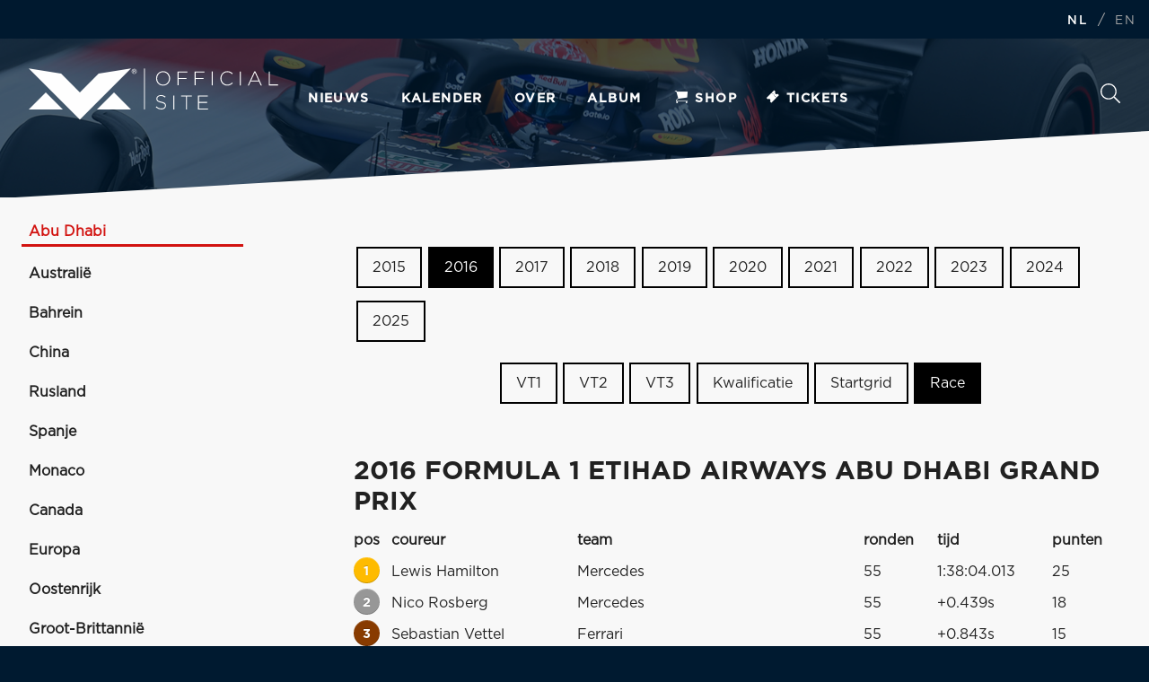

--- FILE ---
content_type: text/html; charset=UTF-8
request_url: https://news.verstappen.com/nl/results/2016/abu-dhabi/race-result
body_size: 29029
content:
 

		<!-- 
/*
Product: Max Verstappen Website -- 
Design: Triple -- 
Scripting: R.Lem, TMClicense -- 
URL: https://verstappen.com -- 
Version: 2022.v2.0.5 -- 

Edit dates:
12-09-2022 	:  	Switch debug
15-09-2022	:	Solved switch problem with missing slash before the ID number in the URL at the language switch
16-09-2022	:	Again solved the same bug, solvation was lost somehow.
16-09-2022	:	Removed unwanted - sign at the top of the page

*/
-->

	
<!DOCTYPE html>
<html>
	<head>

<!-- Google Tag Manager -->

<script>(function(w,d,s,l,i){w[l]=w[l]||[];w[l].push({'gtm.start':

new Date().getTime(),event:'gtm.js'});var f=d.getElementsByTagName(s)[0],

j=d.createElement(s),dl=l!='dataLayer'?'&l='+l:'';j.async=true;j.src=

'https://www.googletagmanager.com/gtm.js?id='+i+dl;f.parentNode.insertBefore(j,f);

})(window,document,'script','dataLayer','GTM-KCRRGCC');</script>

<!-- End Google Tag Manager -->

<!-- Global site tag (gtag.js) - Google Analytics - ->
<script async src="https://www.googletagmanager.com/gtag/js?id=UA-8774480-1"></script>
<script>
  window.dataLayer = window.dataLayer || [];
  function gtag(){dataLayer.push(arguments);}
  gtag('js', new Date());

  gtag('config', 'UA-8774480-1');
</script> -->


<meta http-equiv = "content-language" content = "nl">
<meta name="viewport" content="width=device-width, user-scalable=no, initial-scale=0.9, maximum-scale=0.9">
<meta name="viewport" content="width=device-width, initial-scale=1" />
<meta name="apple-mobile-web-app-status-bar-style" content="black" />
<meta name="apple-mobile-web-app-capable" content="yes" />
<meta name="apple-itunes-app" content="app-id=1088784549">
<meta name="mobile-web-app-capable" content="yes" />
<meta name="application-name" content="Max Verstappen" />

 
<link rel="shortcut icon" type="image/x-icon" href="/images/favicon.png" />
<link rel="stylesheet" href="https://news.verstappen.com/css/reset.css" />
<link rel="stylesheet" href="https://news.verstappen.com/css/animate.css" />
<link rel="stylesheet" href="https://news.verstappen.com/css/slick.css" />
<link rel="stylesheet" href="https://news.verstappen.com/css/main.min.css" />
<link rel="stylesheet" href="https://news.verstappen.com/css/lightbox.css" />
<link rel="stylesheet" href="https://news.verstappen.com/css/antispam.css" />
<link rel="stylesheet" href="https://news.verstappen.com/css/banner.css" />
<link rel="stylesheet" href="https://news.verstappen.com/css/verstappencom-header-footer.css">
<script src="https://ajax.googleapis.com/ajax/libs/jquery/3.5.1/jquery.min.js"></script>
<script src='https://www.google.com/recaptcha/api.js' async defer></script>



 </head>
	<body>
    <!-- Google Tag Manager (noscript) -->

<noscript><iframe src="https://www.googletagmanager.com/ns.html?id=GTM-KCRRGCC"

height="0" width="0" style="display:none;visibility:hidden"></iframe></noscript>

<!-- End Google Tag Manager (noscript) -->

<header class="small" style='background-position-y: 0px;'>            
	

                  <div class="overlay"></div>

    	            <nav class="nav__fixed">

                        <div class="header__top">

                            <ul class="extra">
                            <li>
                            	 <a href="https://news.verstappen.com/nl/results/2016" class="bold">NL</a>
                            /
                            <a href="https://news.verstappen.com/en/results/2016" >EN</a>
                            
                            </li>
                            
							                           
                        </ul>

                  </div>

                 
                  <div class="header__container container">
                        <a href="#" id="burger">Menu</a>
                        <a href="https://news.verstappen.com/nl" class="mv_logo">
                        <svg id="Laag_1" data-name="Laag 1" width="504px" height="104px" viewBox="0 0 504 104" version="1.1" xmlns="http://www.w3.org/2000/svg" xmlns:xlink="http://www.w3.org/1999/xlink">
					<defs>
					  <style type="text/css">
						.st0 recolor{fill:#001A30;}
					  </style>
					</defs>
					<polygon class="st0 recolor" id="Path" points="172.2 48.2 206.6 82.7 137.8 82.7"></polygon>
					<polygon class="st0 recolor" id="Path" points="34.4 48.2 68.9 82.7 0 82.7"></polygon>
					<polygon class="st0 recolor" id="Path" points="103.3 103.3 0 0 65.4 10.3 103.3 48.2 141.2 10.3 206.6 0"></polygon>
					<rect class="st0 recolor" id="Rectangle" x="232.9" y="0" width="1.7" height="82.7"></rect>
					<path class="st0 recolor" d="M208.4,3.8 C208.7,3.2 209,2.7 209.5,2.2 C211.5,0.2 214.7,0.2 216.7,2.2 C217.2,2.7 217.5,3.2 217.8,3.8 C218.1,4.4 218.2,5.1 218.2,5.8 C218.2,6.5 218.1,7.2 217.8,7.8 C217.5,8.4 217.2,9 216.7,9.4 C216.2,9.9 215.7,10.2 215.1,10.5 C213.8,11 212.4,11 211.1,10.5 C209.2,9.7 207.9,7.8 207.9,5.8 C208,5 208.1,4.4 208.4,3.8 Z M209.2,7.5 C209.4,8 209.7,8.5 210.1,8.9 C211.3,10.1 213.2,10.5 214.8,9.8 C215.8,9.4 216.6,8.5 217,7.5 C217.2,6.9 217.3,6.4 217.3,5.8 C217.3,5.2 217.2,4.6 217,4.1 C216.8,3.6 216.5,3.1 216.1,2.7 C215.7,2.3 215.3,2 214.8,1.8 C214.3,1.6 213.7,1.5 213.2,1.5 C212.6,1.5 212.1,1.6 211.5,1.8 C211,2 210.5,2.3 210.2,2.7 C209.8,3.1 209.5,3.6 209.3,4.1 C209.1,4.6 209,5.2 209,5.8 C208.9,6.4 209,6.9 209.2,7.5 Z M213.4,2.8 C214,2.8 214.5,2.9 215,3.2 C215.4,3.5 215.5,4 215.5,4.5 C215.5,4.9 215.4,5.4 215,5.7 C214.7,6 214.3,6.1 213.9,6.1 L215.6,8.7 L214.6,8.7 L213,6.2 L212,6.2 L212,8.8 L211.1,8.8 L211.1,2.8 L213.4,2.8 Z M213,5.4 C213.2,5.4 213.4,5.4 213.6,5.4 C213.8,5.4 213.9,5.4 214.1,5.3 C214.2,5.2 214.4,5.1 214.5,5 C214.6,4.8 214.6,4.6 214.6,4.4 C214.6,4.2 214.6,4.1 214.5,3.9 C214.4,3.8 214.3,3.7 214.2,3.6 C214.1,3.5 213.9,3.5 213.8,3.5 C213.6,3.5 213.5,3.5 213.3,3.5 L212.1,3.5 L212.1,5.4 L213,5.4 Z" id="Shape"></path>
					<path class="st0 recolor" d="M257.2,20.1 L257.2,20.1 C257.2,12.3 262.9,5.5 271.4,5.5 C279.9,5.5 285.5,12.3 285.5,20 C285.5,20 285.5,20 285.5,20.1 C285.5,27.8 279.8,34.6 271.3,34.6 C262.8,34.6 257.2,27.8 257.2,20.1 Z M283.3,20.1 L283.3,20.1 C283.3,13.1 278.3,7.4 271.3,7.4 C264.3,7.4 259.4,13 259.4,20 L259.4,20.1 C259.4,27 264.4,32.7 271.4,32.7 C278.4,32.7 283.3,27.1 283.3,20.1 L283.3,20.1 Z" id="Shape"></path>
					<polygon class="st0 recolor" id="Path" points="300.6 6 320.4 6 320.4 7.9 302.7 7.9 302.7 19.4 318.6 19.4 318.6 21.3 302.7 21.3 302.7 34 300.6 34"></polygon>
					<polygon class="st0 recolor" id="Path" points="335 6 354.8 6 354.8 7.9 337.1 7.9 337.1 19.4 353 19.4 353 21.3 337.1 21.3 337.1 34 335 34"></polygon>
					<polygon class="st0 recolor" id="Path" points="369.6 6 371.7 6 371.7 34.1 369.6 34.1"></polygon>
					<path class="st0 recolor" d="M387.1,20.1 L387.1,20.1 C387.1,12.1 393,5.5 401.1,5.5 C406.1,5.5 409.1,7.4 412,10 L410.5,11.5 C408.1,8.9 404.6,7.4 401,7.4 C394.3,7.4 389.2,12.9 389.2,20 L389.2,20 C389.2,27.1 394.4,32.6 401.1,32.6 C405.2,32.6 407.9,31 410.8,28.2 L412.2,29.6 C409.2,32.5 406,34.5 401,34.5 C393.1,34.6 387.1,28.2 387.1,20.1 Z" id="Path"></path>
					<polygon class="st0 recolor" id="Path" points="426.3 6 428.4 6 428.4 34.1 426.3 34.1"></polygon>
					<path class="st0 recolor" d="M455.7,5.8 L457.7,5.8 L470.8,34.1 L468.5,34.1 L464.9,26.2 L448.3,26.2 L444.7,34.1 L442.5,34.1 L455.7,5.8 Z M464.1,24.3 L456.7,8.1 L449.3,24.3 L464.1,24.3 Z" id="Shape"></path>
					<polygon class="st0 recolor" id="Path" points="484.8 6 486.9 6 486.9 32.2 503.4 32.2 503.4 34.1 484.8 34.1"></polygon>
					<path class="st0 recolor" d="M256.7,78.2 L258.1,76.6 C261.2,79.5 264,80.8 268.2,80.8 C272.4,80.8 275.3,78.4 275.3,75.2 L275.3,75.1 C275.3,72.1 273.7,70.4 267.3,69.1 C260.6,67.7 257.8,65.5 257.8,61.2 L257.8,61.1 C257.8,56.9 261.6,53.7 266.8,53.7 C270.3,53.6 273.8,54.8 276.4,57.1 L275.1,58.7 C272.8,56.6 269.8,55.5 266.7,55.5 C262.6,55.5 259.8,57.9 259.8,60.8 L259.8,61 C259.8,64 261.3,65.8 268,67.1 C274.5,68.4 277.2,70.7 277.2,74.8 L277.2,75 C277.2,79.5 273.3,82.7 267.9,82.7 C263.7,82.7 259.7,81.1 256.7,78.2 Z" id="Path"></path>
					<polygon class="st0 recolor" id="Path" points="292 54.7 294.1 54.7 294.1 82.8 292 82.8"></polygon>
					<polygon class="st0 recolor" id="Path" points="317.6 56.6 307.8 56.6 307.8 54.7 329.5 54.7 329.5 56.6 319.7 56.6 319.7 82.8 317.6 82.8 317.6 56.6"></polygon>
					<polygon class="st0 recolor" id="Path" points="341.9 54.7 361.9 54.7 361.9 56.6 344 56.6 344 67.6 360.1 67.6 360.1 69.5 344 69.5 344 80.8 362.1 80.8 362.1 82.7 341.9 82.7 341.9 54.7"></polygon>
				  </svg>                        </a>

                       	<a href="https://store.verstappen.com/nl" id="extraShop"> 
                        
                          <img src="https://news.verstappen.com/images/cart.svg">
                          
                          Shop
                        </a>

                        
                         
                           
                            
                        <ul class="extra mobile_language">
                            <li>
                             <a href="https://news.verstappen.com/nl/results/2016" class="bold">NL</a>
                            /
                            <a href="https://news.verstappen.com/en/results/2016" >EN</a>
                        </li>
                        </ul>

                        
                        <ul>
                            <li><a href="https://news.verstappen.com/nl/news" >Nieuws</a></li> <!-- Menu NEWS -->
                            <li><a href="https://news.verstappen.com/nl/calendar" >Kalender</a></li> <!-- menu CALENDAR -->
                            <li><a href="https://news.verstappen.com/nl/about" >Over</a></li> <!-- menu ABOUT -->
                            <li><a href="https://news.verstappen.com/nl/gallery" >Album</a></li> <!-- menu GALLERY -->
<!-- target='_blank' -->
                           	<li><a target='_self' href='https://store.verstappen.com/nl/?_s=bm-fi-mv-prtsite-general-news-site-190126-al'><i class="icon icon-shop">&nbsp;</i>Shop</a></li><li><a target='_self' href='https://nl.verstappen.com/tickets'><i class='icon icon-travel'>&nbsp;</i>Tickets</a></li>                           
                            <li class="visible-s"><a href="https://news.verstappen.com/nl/search">Zoeken</a></li>
                        </ul>




                        <a href="https://news.verstappen.com/nl/search" id="button_search" class="hidden-s">
                          Zoeken
                         

                          <svg xmlns="http://www.w3.org/2000/svg" viewBox="0 0 512 512">
                            <path d="M508.5 481.6l-129-129c-2.3-2.3-5.3-3.5-8.5-3.5h-10.3C395 312 416 262.5 416 208 416 93.1 322.9 0 208 0S0 93.1 0 208s93.1 208 208 208c54.5 0 104-21 141.1-55.2V371c0 3.2 1.3 6.2 3.5 8.5l129 129c4.7 4.7 12.3 4.7 17 0l9.9-9.9c4.7-4.7 4.7-12.3 0-17zM208 384c-97.3 0-176-78.7-176-176S110.7 32 208 32s176 78.7 176 176-78.7 176-176 176z" class="recolor"></path>
                          </svg>


                        </a>

                        
                    </div>
                </nav>


                

                <div class="max animated fadeInUp" style="top: 0px;"></div>


                    <div class="container">
                 
               
                
                
                
<a href="#news">
                  <div role="button" class="scroll-button scroll-button--main" data-destination="#scrolltopbutton">
                     <img src="../images/kronkel.svg" alt="scroll"> 
                    <div class="scroll-button__content"><span class="scroll-button__content-title">Scroll naar beneden</span>voor het laatste nieuws</div>
                  </div>
                </a>
                

        </header>
        
        
       
		 

 

 

 

 

 

 

 

 

 

 

 

 

 

 

 

 

 

 

 

 

        <div class="line"></div>
        </header>
        <section>
        <article class="grey">
        <div class="container">
        <div class="row">
        <div class="cell cell-20 respons">
                          <form class="small-filter" id="result-list-mobile" action="">
                            <select id='land' name='land'>
                              <option selected = 'selected'value='abu-dhabi'>Abu Dhabi</option><option value='australia'> Australië</option><option value='bahrain'> Bahrein</option><option value='china'> China</option><option value='russia'> Rusland</option><option value='spain'> Spanje</option><option value='monaco'> Monaco</option><option value='canada'> Canada</option><option value='europe'> Europa</option><option value='austria'> Oostenrijk</option><option value='great-britain'> Groot-Brittannië</option><option value='hungary'> Hongarije</option><option value='germany'> Duitsland</option><option value='belgium'> België</option><option value='italy'> Italië</option><option value='singapore'> Singapore</option><option value='malaysia'> Maleisië</option><option value='japan'> Japan</option><option value='united-states'> de Verenigde Staten</option><option value='mexico'> Mexico</option><option value='brazil'> Brazilië</option>                            </select>
                            <select id='jaar' name='jaar'>
                              <option value='2015'>2015</option><option selected value='2016'>2016</option><option value='2017'>2017</option><option value='2018'>2018</option><option value='2019'>2019</option><option value='2020'>2020</option><option value='2021'>2021</option><option value='2022'>2022</option><option value='2023'>2023</option><option value='2024'>2024</option><option value='2025'>2025</option>                            </select>
                            <select id='soort' name='soort'> 
                              <option value=practice-1>VT1</option><option value=practice-2>VT2</option><option value=practice-3>VT3</option><option value=qualifying>Kwalificatie</option><option value=starting-grid>Startgrid</option><option selected = 'selected' value=race-result>Race</option>                            </select>
                            <input type="hidden" name="taal" id = "taal" value="nl" />
                          </form>
        <ul class="results-list large-filter" id="result-list">
<li  class='active'> <a href='https://news.verstappen.com/nl/results/2016/abu-dhabi/race-result'>Abu Dhabi</a> </li><li > <a href='https://news.verstappen.com/nl/results/2016/australia/race-result'> Australië</a> </li><li > <a href='https://news.verstappen.com/nl/results/2016/bahrain/race-result'> Bahrein</a> </li><li > <a href='https://news.verstappen.com/nl/results/2016/china/race-result'> China</a> </li><li > <a href='https://news.verstappen.com/nl/results/2016/russia/race-result'> Rusland</a> </li><li > <a href='https://news.verstappen.com/nl/results/2016/spain/race-result'> Spanje</a> </li><li > <a href='https://news.verstappen.com/nl/results/2016/monaco/race-result'> Monaco</a> </li><li > <a href='https://news.verstappen.com/nl/results/2016/canada/race-result'> Canada</a> </li><li > <a href='https://news.verstappen.com/nl/results/2016/europe/race-result'> Europa</a> </li><li > <a href='https://news.verstappen.com/nl/results/2016/austria/race-result'> Oostenrijk</a> </li><li > <a href='https://news.verstappen.com/nl/results/2016/great-britain/race-result'> Groot-Brittannië</a> </li><li > <a href='https://news.verstappen.com/nl/results/2016/hungary/race-result'> Hongarije</a> </li><li > <a href='https://news.verstappen.com/nl/results/2016/germany/race-result'> Duitsland</a> </li><li > <a href='https://news.verstappen.com/nl/results/2016/belgium/race-result'> België</a> </li><li > <a href='https://news.verstappen.com/nl/results/2016/italy/race-result'> Italië</a> </li><li > <a href='https://news.verstappen.com/nl/results/2016/singapore/race-result'> Singapore</a> </li><li > <a href='https://news.verstappen.com/nl/results/2016/malaysia/race-result'> Maleisië</a> </li><li > <a href='https://news.verstappen.com/nl/results/2016/japan/race-result'> Japan</a> </li><li > <a href='https://news.verstappen.com/nl/results/2016/united-states/race-result'> de Verenigde Staten</a> </li><li > <a href='https://news.verstappen.com/nl/results/2016/mexico/race-result'> Mexico</a> </li><li > <a href='https://news.verstappen.com/nl/results/2016/brazil/race-result'> Brazilië</a> </li>        </ul> 
        </div>
        <div class="cell cell-10 respons"></div>
        <div class="cell cell-70 respons">
        <div class="row pager-wrap">
        <ul class="pager large-filter">
<li><a href='https://news.verstappen.com/nl/results/2015/abu-dhabi/race-result'>2015</a></li><li class='active'><a href='https://news.verstappen.com/nl/results/2016/abu-dhabi/race-result'>2016</a></li><li><a href='https://news.verstappen.com/nl/results/2017/abu-dhabi/race-result'>2017</a></li><li><a href='https://news.verstappen.com/nl/results/2018/abu-dhabi/race-result'>2018</a></li><li><a href='https://news.verstappen.com/nl/results/2019/abu-dhabi/race-result'>2019</a></li><li><a href='https://news.verstappen.com/nl/results/2020/abu-dhabi/race-result'>2020</a></li><li><a href='https://news.verstappen.com/nl/results/2021/abu-dhabi/race-result'>2021</a></li><li><a href='https://news.verstappen.com/nl/results/2022/abu-dhabi/race-result'>2022</a></li><li><a href='https://news.verstappen.com/nl/results/2023/abu-dhabi/race-result'>2023</a></li><li><a href='https://news.verstappen.com/nl/results/2024/abu-dhabi/race-result'>2024</a></li><li><a href='https://news.verstappen.com/nl/results/2025/abu-dhabi/race-result'>2025</a></li>		</ul>
        <br />
        <ul class="pager large-filter">
<li><a href='https://news.verstappen.com/nl/results/2016/abu-dhabi/practice-1'>VT1</a></li><li><a href='https://news.verstappen.com/nl/results/2016/abu-dhabi/practice-2'>VT2</a></li><li><a href='https://news.verstappen.com/nl/results/2016/abu-dhabi/practice-3'>VT3</a></li><li><a href='https://news.verstappen.com/nl/results/2016/abu-dhabi/qualifying'>Kwalificatie</a></li><li><a href='https://news.verstappen.com/nl/results/2016/abu-dhabi/starting-grid'>Startgrid</a></li><li class='active'><a href='https://news.verstappen.com/nl/results/2016/abu-dhabi/race-result'>Race</a></li>		</ul>
		</div>
        <!-- NU DE JUISTE STANDINGS UITLEZEN EN PRESENTEREN -->
<h2>2016 FORMULA 1 ETIHAD AIRWAYS ABU DHABI GRAND PRIX</h2>    <table class='results-table'>
	<tr><thead><th >pos</th><th >coureur</th><th  class='hidden-s'>team</th><th >ronden</th><th >tijd</th><th >punten</th></thead></tr><tr><td class='place'>1</td><td class='hidden-s'>Lewis Hamilton</td><td class='visible-s'>HAM</td><td  class='hidden-s'>Mercedes</td><td>55</td><td>1:38:04.013</td><td>25</td></tr><tr><td class='place'>2</td><td class='hidden-s'>Nico Rosberg</td><td class='visible-s'>ROS</td><td  class='hidden-s'>Mercedes</td><td>55</td><td>+0.439s</td><td>18</td></tr><tr><td class='place'>3</td><td class='hidden-s'>Sebastian Vettel</td><td class='visible-s'>VET</td><td  class='hidden-s'>Ferrari</td><td>55</td><td>+0.843s</td><td>15</td></tr><tr><td class='place'><b>4</b></td><td class='hidden-s'><b>Max Verstappen</b></td><td class='visible-s'><b>VER</b></td><td  class='hidden-s'><b>Red Bull Racing TAG Heuer</b></td><td><b>55</b></td><td><b>+1.685s</b></td><td><b>12</b></td></tr><tr><td class='place'>5</td><td class='hidden-s'>Daniel Ricciardo</td><td class='visible-s'>RIC</td><td  class='hidden-s'>Red Bull Racing TAG Heuer</td><td>55</td><td>+5.315s</td><td>10</td></tr><tr><td class='place'>6</td><td class='hidden-s'>Kimi Räikkönen</td><td class='visible-s'>RAI</td><td  class='hidden-s'>Ferrari</td><td>55</td><td>+18.816s</td><td>8</td></tr><tr><td class='place'>7</td><td class='hidden-s'>Nico Hulkenberg</td><td class='visible-s'>HUL</td><td  class='hidden-s'>Force India Mercedes</td><td>55</td><td>+50.114s</td><td>6</td></tr><tr><td class='place'>8</td><td class='hidden-s'>Sergio Perez</td><td class='visible-s'>PER</td><td  class='hidden-s'>Force India Mercedes</td><td>55</td><td>+58.776s</td><td>4</td></tr><tr><td class='place'>9</td><td class='hidden-s'>Felipe Massa</td><td class='visible-s'>MAS</td><td  class='hidden-s'>Williams Mercedes</td><td>55</td><td>+59.436s</td><td>2</td></tr><tr><td class='place'>10</td><td class='hidden-s'>Fernando Alonso</td><td class='visible-s'>ALO</td><td  class='hidden-s'>McLaren Honda</td><td>55</td><td>+59.896s</td><td>1</td></tr><tr><td class='place'>11</td><td class='hidden-s'>Romain Grosjean</td><td class='visible-s'>GRO</td><td  class='hidden-s'>Haas Ferrari</td><td>55</td><td>+76.777s</td><td>0</td></tr><tr><td class='place'>12</td><td class='hidden-s'>Esteban Gutierrez</td><td class='visible-s'>GUT</td><td  class='hidden-s'>Haas Ferrari</td><td>55</td><td>+95.113s</td><td>0</td></tr><tr><td class='place'>13</td><td class='hidden-s'>Esteban Ocon</td><td class='visible-s'>OCO</td><td  class='hidden-s'>MRT Mercedes</td><td>54</td><td>+1 lap</td><td>0</td></tr><tr><td class='place'>14</td><td class='hidden-s'>Pascal Wehrlein</td><td class='visible-s'>WEH</td><td  class='hidden-s'>MRT Mercedes</td><td>54</td><td>+1 lap</td><td>0</td></tr><tr><td class='place'>15</td><td class='hidden-s'>Marcus Ericsson</td><td class='visible-s'>ERI</td><td  class='hidden-s'>Sauber Ferrari</td><td>54</td><td>+1 lap</td><td>0</td></tr><tr><td class='place'>16</td><td class='hidden-s'>Felipe Nasr</td><td class='visible-s'>NAS</td><td  class='hidden-s'>Sauber Ferrari</td><td>54</td><td>+1 lap</td><td>0</td></tr><tr><td class='place'>17</td><td class='hidden-s'>Jolyon Palmer</td><td class='visible-s'>PAL</td><td  class='hidden-s'>Renault</td><td>54</td><td>+1 lap</td><td>0</td></tr><tr><td class='place'>0</td><td class='hidden-s'>Carlos Sainz</td><td class='visible-s'>SAI</td><td  class='hidden-s'>Toro Rosso Ferrari</td><td>41</td><td>DNF</td><td>0</td></tr><tr><td class='place'>0</td><td class='hidden-s'>Daniil Kvyat</td><td class='visible-s'>KVY</td><td  class='hidden-s'>Toro Rosso Ferrari</td><td>14</td><td>DNF</td><td>0</td></tr><tr><td class='place'>0</td><td class='hidden-s'>Jenson Button</td><td class='visible-s'>BUT</td><td  class='hidden-s'>McLaren Honda</td><td>12</td><td>DNF</td><td>0</td></tr><tr><td class='place'>0</td><td class='hidden-s'>Valtteri Bottas</td><td class='visible-s'>BOT</td><td  class='hidden-s'>Williams Mercedes</td><td>6</td><td>DNF</td><td>0</td></tr><tr><td class='place'>0</td><td class='hidden-s'>Kevin Magnussen</td><td class='visible-s'>MAG</td><td  class='hidden-s'>Renault</td><td>5</td><td>DNF</td><td>0</td></tr>		</table>
		<!-- EINDE RACE UITSLAGEN TABELLEN -->
        </div>
        </div>
        </article>    
<footer id="footer">
            <div class="container">
           		<div class="footer_column_holder">    
               
                <div class="image_column">
                      <img src="/images/max_verstappen_racegear_footer.png" alt="Max Verstappen">
                    </div>

                    <div class="social_column">
                      <span class="social__title">Ben jij snel genoeg om Max Verstappen te volgen?</span> <!-- Social title 1 -->
                      <p>Volg Max op social media en blijf op de hoogte.</p> <!-- Social title 2 -->

                      <ul class="socialmedia">
                        <li><a href="https://www.instagram.com/maxverstappen1/" target="_blank" class="instagram" onclick="ga('send', 'event', 'Instagram Link', 'September', 'Aantal clicks');">Instagram</a></li><li><a href="https://twitter.com/Max33Verstappen" target="_blank" class="twitter" onclick="ga('send', 'event', 'Twitter Link', 'September', 'Aantal clicks');">Twitter</a></li><li><a href="https://www.facebook.com/MaxVerstappen" target="_blank" class="facebook" onclick="ga('send', 'event', 'Facebook Link', 'September', 'Aantal clicks');">Facebook</a></li><li><a href="https://www.youtube.com/@MaxVerstappen1" target="_blank" class="youtube" onclick="ga('send', 'event', 'YouTube Link', 'September', 'Aantal clicks');">YouTube</a></li>
                      </ul>
                    </div>

                    <div class="nav_column">
                      <ul class="footer_nav">
                        <li><a href="/nl">Home</a></li>
                    <li><a href="/nl/news">Nieuws</a></li> <!-- Menu NEWS -->
                    <li><a href="/nl/calendar">Kalender</a></li> <!-- menu CALENDAR -->
                    <li><a href="/nl/about">Over</a></li> <!-- menu ABOUT -->
                    <li><a href="/nl/gallery">Album</a></li> <!-- menu GALLERY -->
					<li><a target='_blank' href='https://forum.verstappen.com' onClick="ga('send', 'event', 'Forum Link', 'Januari', 'Aantal clicks');">Forum</a></li><li><a href='https://store.verstappen.com/nl/?_s=bm-fi-mv-prtsite-general-news-site-190126-al'><i class="icon icon-shop">&nbsp;</i>Shop</a></li><li><a href='https://nl.verstappen.com/tickets');" id="Travel"><i class='icon icon-travel'>&nbsp;</i>Tickets</a></li>					<li><a href="/nl/search/">Zoeken</a></li> <!-- menu SEARCH -->
                      </ul>
                    </div>

                    <div class="last_column">
                      <div class="clear"></div>
                    </div>

                  </div>

                </div>

                <!-- TODO overlay toevoegen voor blauwe kleur over foto -->
                <div class="overlay"></div>

            </footer>

               
            <div class="footer_bottom">
              <div class="container">

                <ul class="subnav left">
                  <li><a href=https://nl.verstappen.com/terms-conditions>Algemene voorwaarden</a></li><li><a href=https://nl.verstappen.com/privacy-policy>Privacy policy</a></li><li><a href=https://nl.verstappen.com/cookies>Cookie verklaring</a></li><li><a href=https://nl.verstappen.com/disclaimer>Disclaimer</a></li><li><a href="/nl/contact">Contact</a></li><li><a target='_blank' href='/rss/nieuwsnl.php' onClick="ga('send', 'event', 'RSS Link', 'Januari', 'Aantal clicks');"><div class="image">RSS</a></li><li><a target='_blank' href='https://apps.apple.com/nl/app/max-verstappen-official-app/id1088784549' onClick="ga('send', 'event', 'App iOS Link', 'Januari', 'Aantal clicks');"><i class="icon-apple"></i>iOS app</a></li><li><a target='_blank' href='https://play.google.com/store/apps/details?id=com.triple.verstappen' onClick="ga('send', 'event', 'App Android Link', 'Januari', 'Aantal clicks');"><i class="icon icon-android"></i>Android app</a></li>                    </ul>


                <span class="copyright">© 1996 - 2026 - Verstappen.com</span>
                <!-- <div class="clear"></div> -->

              </div>
            </div>
     
      
        <script type="text/javascript" src="https://news.verstappen.com/js/jquery.js"></script>
		<script type="text/javascript" src="https://news.verstappen.com/js/global.min.js"></script>
        
        
            <script src="https://news.verstappen.com/js/slick.min.js"></script>
     <script type="text/javascript">
							(function() {
                $('.travelbanner').slick({
                    arrows: false,
                    speed: 400,
                    fade: true,
                    infinite: true,
                    cssEase: 'linear',
                    autoplay: true,
                    autoplaySpeed: 2000
                });
            })();
			</script>
     
        
     

							
                             
         	<!-- TODO scroll script toegevoegd -->
         	
			<link rel="stylesheet" href="https://news.verstappen.com/css/banner.css" />
            <script type="text/javascript" src="https://news.verstappen.com/js/verstappencom-header-footer.js"></script>
        	<script type="text/javascript" src="https://news.verstappen.com/js/banner.js"></script>
       		<script type="text/javascript">
(function() {
                $('.travelbanner').slick({
                    arrows: false,
                    speed: 400,
                    fade: true,
                    infinite: true,
                    cssEase: 'linear',
                    autoplay: true,
                    autoplaySpeed: 2000
                });
            })();
			</script>
        <!-- 2022 REM 	<script>
		(function(i,s,o,g,r,a,m){i['GoogleAnalyticsObject']=r;i[r]=i[r]||function(){
		(i[r].q=i[r].q||[]).push(arguments)},i[r].l=1*new Date();a=s.createElement(o),
		m=s.getElementsByTagName(o)[0];a.async=1;a.src=g;m.parentNode.insertBefore(a,m)
		})(window,document,'script','https://www.google-analytics.com/analytics.js','ga');
		ga('create', 'UA-8774480-1', 'auto');
		ga('send', 'pageview');
			</script>
            -->
		</section>
  			<script type="application/javascript" src="https://sdk.truepush.com/sdk/v2/app.js" async></script>
			<script>
var truepush = window.truepush || [];
truepush.push(function(){
    truepush.Init({
        id: "5dbab2c958a3ad91711a7288"
        }, function(error){
          if(error) console.error(error);
        })
    })
		</script> 
        
		
		
		
    </body>
</html>

--- FILE ---
content_type: application/javascript
request_url: https://news.verstappen.com/js/verstappencom-header-footer.js
body_size: 300
content:
$(document).ready(function(){

  $(window).scroll(function() {
      var scroll = $(window).scrollTop();

      if (scroll >= 10) {
        $(".nav__fixed").addClass("nav__scrolled");
      } else {
        $(".nav__fixed").removeClass("nav__scrolled");
      }
  });

  /* $("#burger").click(function() {
    $("html").toggleClass("burger");
    $("nav").toggleClass("nav__active");
  }); */

});
